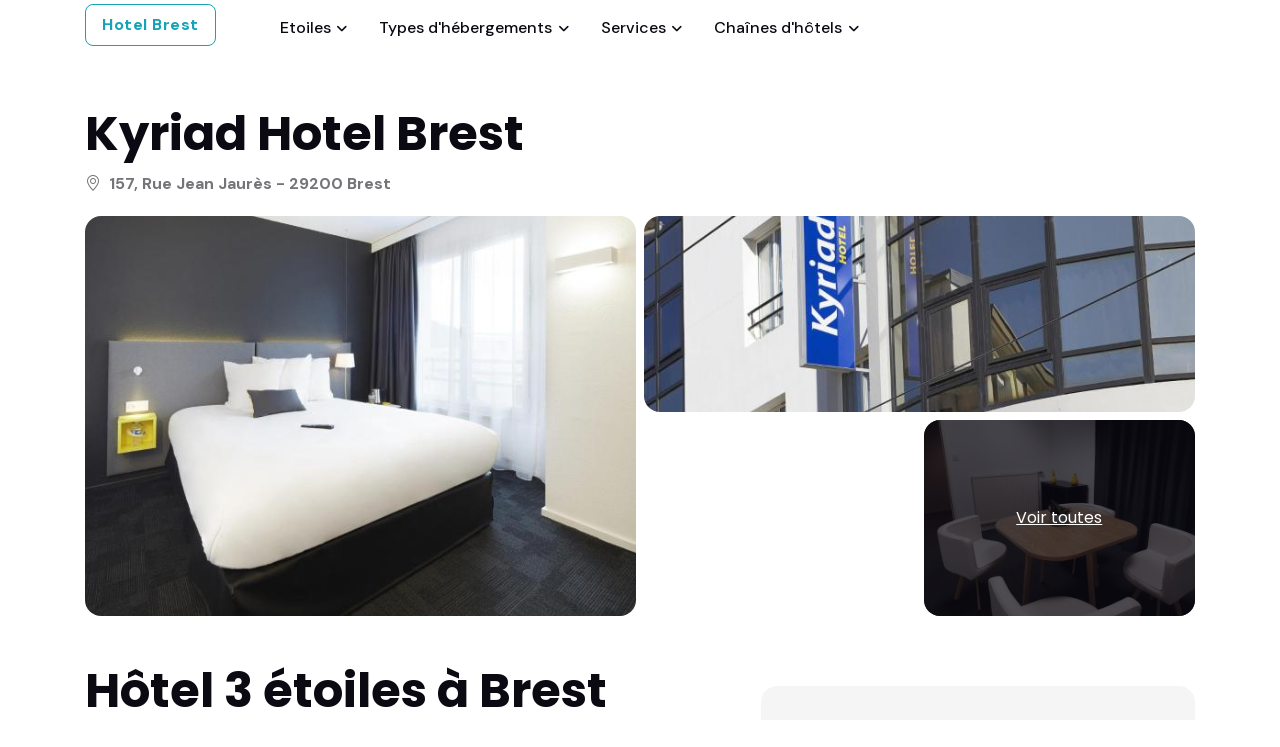

--- FILE ---
content_type: text/html; charset=utf8
request_url: https://www.hubhotels.com/brest/hotel-51198.html
body_size: 12498
content:
<!DOCTYPE html>
<html lang="fr">
<head>
	<title>Kyriad Hotel Brest | H&ocirc;tel à Brest</title>
<meta name="description" content="Kyriad Hotel Brest : description, photos et acc&egrave;s &agrave; la r&eacute;servation en ligne au meilleur tarif. H&ocirc;tel 3 &eacute;toiles à Brest, .">
<link rel="canonical" href="https://www.hubhotels.com/brest/hotel-51198.html" />


	<!-- Favicon -->
	<link rel="shortcut icon" href="/assets-hubhotels/images/favicon.ico">

	<!-- Google Font -->
	<link rel="preconnect" href="https://fonts.googleapis.com">
	<link rel="preconnect" href="https://fonts.gstatic.com" crossorigin>
	<link rel="stylesheet" href="https://fonts.googleapis.com/css2?family=DM+Sans:wght@400;500;700&family=Poppins:wght@400;500;700&display=swap">

	<!-- Plugins CSS -->
	<link rel="stylesheet" type="text/css" href="/assets-hubhotels/vendor/font-awesome/css/all.min.css">
	<link rel="stylesheet" type="text/css" href="/assets-hubhotels/vendor/bootstrap-icons/bootstrap-icons.css">
	<link rel="stylesheet" type="text/css" href="/assets-hubhotels/vendor/tiny-slider/tiny-slider.css">
	<link rel="stylesheet" type="text/css" href="/assets-hubhotels/vendor/glightbox/css/glightbox.css">
	<link rel="stylesheet" type="text/css" href="/assets-hubhotels/vendor/flatpickr/css/flatpickr.min.css">
	<link rel="stylesheet" type="text/css" href="/assets-hubhotels/vendor/choices/css/choices.min.css">
	
	
	<!-- Theme CSS -->
	<link rel="stylesheet" type="text/css" href="/assets-hubhotels/css/style.css">	<meta name="viewport" content="width=device-width, initial-scale=1, shrink-to-fit=no">
	<meta name="author" content="PhilLaTerreur">

</head>

<body>

<!-- Header START -->
<header class="navbar-light header-sticky">
	<!-- Logo Nav START -->
	<nav class="navbar navbar-expand-xl">
		<div class="container">
			<!-- Logo START -->
			<a class="btn btn-outline-info" href="/brest/" role="button">Hotel Brest</a>
			<!-- Logo END -->

			<!-- Responsive navbar toggler -->
			<button class="navbar-toggler ms-auto ms-sm-0 p-0 p-sm-2" type="button" data-bs-toggle="collapse" data-bs-target="#navbarCollapse" aria-controls="navbarCollapse" aria-expanded="false" aria-label="Toggle navigation">
				<span class="navbar-toggler-animation">
					<span></span>
					<span></span>
					<span></span>
				</span>
		<span class="d-none d-sm-inline-block small">Menu</span>
			</button>

			<!-- Main navbar START -->
			<div class="navbar-collapse collapse mx-5" id="navbarCollapse">
				<ul class="navbar-nav navbar-nav-scroll me-auto">

					<!-- Nav item Listing -->
					
					<!-- Nav item Pages -->
					<li class="nav-item dropdown"><a class="nav-link dropdown-toggle" href="#" id="etoileMenu" data-bs-toggle="dropdown" aria-haspopup="true" aria-expanded="false">Etoiles</a><ul class="dropdown-menu" aria-labelledby="etoileMenu"><li class="dropdown-submenu dropend"><a class="dropdown-item" href="/brest/hotel-1-etoile.html">H&ocirc;tels 1 &eacute;toile</a></li><li class="dropdown-submenu dropend"><a class="dropdown-item" href="/brest/hotel-2-etoiles.html">H&ocirc;tels 2 &eacute;toiles</a></li><li class="dropdown-submenu dropend"><a class="dropdown-item" href="/brest/hotel-3-etoiles.html">H&ocirc;tels 3 &eacute;toiles</a></li><li class="dropdown-submenu dropend"><a class="dropdown-item" href="/brest/hotel-4-etoiles.html">H&ocirc;tels 4 &eacute;toiles</a></li></ul></li>
					<!-- Nav item Pages -->
					<li class="nav-item dropdown"><a class="nav-link dropdown-toggle" href="#" id="typeMenu" data-bs-toggle="dropdown" aria-haspopup="true" aria-expanded="false">Types d'h&eacute;bergements</a><ul class="dropdown-menu" aria-labelledby="typeMenu"><li class="dropdown-submenu dropend"><a class="dropdown-item" href="/brest/type-219.html">Appart'hôtel</a></li><li class="dropdown-submenu dropend"><a class="dropdown-item" href="/brest/type-203.html">Auberge de jeunesse</a></li><li class="dropdown-submenu dropend"><a class="dropdown-item" href="/brest/type-208.html">Chambre d'hôtes</a></li><li class="dropdown-submenu dropend"><a class="dropdown-item" href="/brest/type-204.html">Hôtel</a></li></ul></li>
					<!-- Nav item Pages -->
					<li class="nav-item dropdown"><a class="nav-link dropdown-toggle" href="#" id="serviceMenu" data-bs-toggle="dropdown" aria-haspopup="true" aria-expanded="false">Services</a><ul class="dropdown-menu" aria-labelledby="typeMenu"><li class="dropdown-submenu dropend"><a class="dropdown-item" href="/brest/service-146.html">Front de mer</a></li><li class="dropdown-submenu dropend"><a class="dropdown-item" href="/brest/service-301.html">Piscine</a></li><li class="dropdown-submenu dropend"><a class="dropdown-item" href="/brest/service-54.html">Spa et bien-être</a></li><li class="dropdown-submenu dropend"><a class="dropdown-item" href="/brest/service-3.html">Restaurant</a></li><li class="dropdown-submenu dropend"><a class="dropdown-item" href="/brest/service-28.html">Chambres familiales</a></li><li class="dropdown-submenu dropend"><a class="dropdown-item" href="/brest/service-149.html">Réservé aux adultes</a></li><li class="dropdown-submenu dropend"><a class="dropdown-item" href="/brest/service-4.html">Animaux admis</a></li><li class="dropdown-submenu dropend"><a class="dropdown-item" href="/brest/service-2.html">Parking</a></li><li class="dropdown-submenu dropend"><a class="dropdown-item" href="/brest/service-182.html">Bornes de recharge</a></li></ul></li>
					<!-- Nav item Pages -->
					<li class="nav-item dropdown"><a class="nav-link dropdown-toggle" href="#" id="chaineMenu" data-bs-toggle="dropdown" aria-haspopup="true" aria-expanded="false">Cha&icirc;nes d'h&ocirc;tels</a><ul class="dropdown-menu" aria-labelledby="chaineMenu"><li class="dropdown-submenu dropend"><a class="dropdown-item" href="/brest/chaine-1156.html">Appart'City</a></li><li class="dropdown-submenu dropend"><a class="dropdown-item" href="/brest/chaine-1175.html">B&B Hotels</a></li><li class="dropdown-submenu dropend"><a class="dropdown-item" href="/brest/chaine-1018.html">Campanile</a></li><li class="dropdown-submenu dropend"><a class="dropdown-item" href="/brest/chaines-501.html">ibis</a></li><li class="dropdown-submenu dropend"><a class="dropdown-item" href="/brest/chaines-500.html">Kyriad</a></li><li class="dropdown-submenu dropend"><a class="dropdown-item" href="/brest/chaine-1679.html">Logis Hôtels</a></li><li class="dropdown-submenu dropend"><a class="dropdown-item" href="/brest/chaine-1051.html">Mercure</a></li><li class="dropdown-submenu dropend"><a class="dropdown-item" href="/brest/chaine-1020.html">Premiere Classe</a></li></ul></li>					
					<!-- Nav item Pages -->
					
				</ul>
			</div>
			<!-- Main navbar END -->

		</div>
	</nav>
	<!-- Logo Nav END -->
</header><!-- Header END -->

<!-- **************** MAIN CONTENT START **************** -->
<main>
	
<!-- =======================
Main Title START -->
<section class="py-0 pt-sm-5">
	<div class="container position-relative">
		<!-- Title and button START -->
		<div class="row mb-3">
			<div class="col-12">
				<!-- Meta -->
				<div class="d-lg-flex justify-content-lg-between mb-1">
					<!-- Title -->
					<div class="mb-2 mb-lg-0">
						<h1 class="fs-2">Kyriad Hotel Brest</h1>
						<!-- Location -->
						<p class="fw-bold mb-0"><i class="bi bi-geo-alt me-2"></i>157, Rue Jean Jaurès - 29200 Brest							<!--a href="#" class="ms-2 text-decoration-underline" data-bs-toggle="modal" data-bs-target="#mapmodal">
								<i class="bi bi-eye-fill me-1"></i>Voir sur la carte
							</a-->
						</p>
					</div>
				</div>
			</div>
		</div>
		<!-- Title and button END -->
	</div>
</section>
<!-- =======================
Main Title END -->

<!-- =======================
Image gallery START -->
<section class="card-grid pt-0">
	<div class="container">
		<div class="row g-2">
			<!-- Image -->
			<div class="col-md-6">
				<a data-glightbox data-gallery="gallery" href="https://q-xx.bstatic.com/xdata/images/hotel/max900/47790659.jpg?k=5f3bcd6cfa32eb8000943a8ca766defebf3f360026678f2db731caa9090e874f&o=">
					<div class="card card-grid-lg card-element-hover card-overlay-hover overflow-hidden" style="background-image:url(https://q-xx.bstatic.com/xdata/images/hotel/max600/47790659.jpg?k=5f3bcd6cfa32eb8000943a8ca766defebf3f360026678f2db731caa9090e874f&o=); background-position: center left; background-size: cover;">
						<!-- Card hover element -->
						<div class="hover-element position-absolute w-100 h-100">
							<i class="bi bi-fullscreen fs-6 text-white position-absolute top-50 start-50 translate-middle bg-dark rounded-1 p-2 lh-1"></i>
						</div>
					</div>
				</a>
			</div>

			<div class="col-md-6">
				<!-- Card item START -->
				<div class="row g-2"> 
					<!-- Image -->
					<div class="col-12">
						<a data-glightbox data-gallery="gallery" href="https://q-xx.bstatic.com/xdata/images/hotel/max900/47791019.jpg?k=652303376d61e3b782f2e05b0d9aae6da45bdcf752ffb61e8f537058743fc30a&o=">
							<div class="card card-grid-sm card-element-hover card-overlay-hover overflow-hidden" style="background-image:url(https://q-xx.bstatic.com/xdata/images/hotel/max600/47791019.jpg?k=652303376d61e3b782f2e05b0d9aae6da45bdcf752ffb61e8f537058743fc30a&o=); background-position: center left; background-size: cover;">
								<!-- Card hover element -->
								<div class="hover-element position-absolute w-100 h-100">
									<i class="bi bi-fullscreen fs-6 text-white position-absolute top-50 start-50 translate-middle bg-dark rounded-1 p-2 lh-1"></i>
								</div>
							</div>
						</a>	
					</div>

					<!-- Image -->
					<div class="col-md-6">
						<a data-glightbox data-gallery="gallery" href="https://q-xx.bstatic.com/xdata/images/hotel/max900/342885438.jpg?k=e5c67aea2d457ecfbc3617799dfa99ad3b99283d234a6731834ef1b138b319c1&o=">
							<div class="card card-grid-sm card-element-hover card-overlay-hover overflow-hidden" style="background-image:url(https://q-xx.bstatic.com/xdata/images/hotel/max600/342885438.jpg?k=e5c67aea2d457ecfbc3617799dfa99ad3b99283d234a6731834ef1b138b319c1&o=); background-position: center left; background-size: cover;">
								<!-- Card hover element -->
								<div class="hover-element position-absolute w-100 h-100">
									<i class="bi bi-fullscreen fs-6 text-white position-absolute top-50 start-50 translate-middle bg-dark rounded-1 p-2 lh-1"></i>
								</div>
							</div>
						</a>	
					</div>

					<!-- Images -->
					<div class="col-md-6">
						<div class="card card-grid-sm overflow-hidden" style="background-image:url(https://q-xx.bstatic.com/xdata/images/hotel/max300/137620520.jpg?k=b9b4c0885e57f99d10faada81e3e82cc7891819296e60942d92a4e4ebcbdaa40&o=); background-position: center left; background-size: cover;">
							<!-- Background overlay -->
							<div class="bg-overlay bg-dark opacity-7"></div>
							
							<a data-glightbox="" data-gallery="gallery" href="https://q-xx.bstatic.com/xdata/images/hotel/max900/47791019.jpg?k=652303376d61e3b782f2e05b0d9aae6da45bdcf752ffb61e8f537058743fc30a&o=" class="stretched-link z-index-9"></a><a data-glightbox="" data-gallery="gallery" href="https://q-xx.bstatic.com/xdata/images/hotel/max900/137620520.jpg?k=b9b4c0885e57f99d10faada81e3e82cc7891819296e60942d92a4e4ebcbdaa40&o="></a><a data-glightbox="" data-gallery="gallery" href="https://q-xx.bstatic.com/xdata/images/hotel/max900/54873656.jpg?k=54daa20f602dc7b219163b62422f46b7f40c6f1f4532babf7da6217f8472bd43&o="></a><a data-glightbox="" data-gallery="gallery" href="https://q-xx.bstatic.com/xdata/images/hotel/max900/257569139.jpg?k=2a28c05333401041c53e530a2fc318ce9ed508cefa9cbd5481500624e857c9be&o="></a><a data-glightbox="" data-gallery="gallery" href="https://q-xx.bstatic.com/xdata/images/hotel/max900/84247983.jpg?k=fa08dcde9ea25d32b12ad9abac620d492ae12fb27fb565d408997faa7c87dee7&o="></a><a data-glightbox="" data-gallery="gallery" href="https://q-xx.bstatic.com/xdata/images/hotel/max900/87615941.jpg?k=0638e809134142c34d77a185272f755d346d97626fba16868da3ae41a1223276&o="></a><a data-glightbox="" data-gallery="gallery" href="https://q-xx.bstatic.com/xdata/images/hotel/max900/342887033.jpg?k=9679751756d778b2cde4468c57a53c039692d1116ccbc380488a4166e36dda6f&o="></a><a data-glightbox="" data-gallery="gallery" href="https://q-xx.bstatic.com/xdata/images/hotel/max900/63944203.jpg?k=0120f9129489181271003859bad693e052c800287aa88fd68b9e58ae5fdd6a06&o="></a><a data-glightbox="" data-gallery="gallery" href="https://q-xx.bstatic.com/xdata/images/hotel/max900/145845780.jpg?k=6901bc69e0be7b9df4a192f7c201b1e8ae308438edd30a213ded6c2695bf504e&o="></a><a data-glightbox="" data-gallery="gallery" href="https://q-xx.bstatic.com/xdata/images/hotel/max900/47790675.jpg?k=8feb51e222cf3ff376ed380302b0b55443ebd53b8403ca14635db83d3f071903&o="></a><a data-glightbox="" data-gallery="gallery" href="https://q-xx.bstatic.com/xdata/images/hotel/max900/47790702.jpg?k=a43b7ecc51ae74217d841587d901014a4fbbd3978c243774e46226d31f2f2662&o="></a><a data-glightbox="" data-gallery="gallery" href="https://q-xx.bstatic.com/xdata/images/hotel/max900/47790543.jpg?k=29228e29ccdfebdbac063adedf084d0eded0c29d1a28207d0de9e2ff6e07a103&o="></a><a data-glightbox="" data-gallery="gallery" href="https://q-xx.bstatic.com/xdata/images/hotel/max900/259035009.jpg?k=66ddcffb730946148f4c47a50c83c2ead63531c00e7ed5df5ae6e98274989468&o="></a><a data-glightbox="" data-gallery="gallery" href="https://q-xx.bstatic.com/xdata/images/hotel/max900/47790751.jpg?k=e286e517bd01c0eccd5650a55420c7478ccffffb586ae0ec95358c007e163883&o="></a><a data-glightbox="" data-gallery="gallery" href="https://q-xx.bstatic.com/xdata/images/hotel/max900/54873814.jpg?k=65d00187100722b52797cc9de8cdb20e10fe5b4f6f6c22a7a225e0ebc2faa9d2&o="></a><a data-glightbox="" data-gallery="gallery" href="https://q-xx.bstatic.com/xdata/images/hotel/max900/54873432.jpg?k=3fb70120109fca61cb3cdd9818b84d0329509aac75eb82f9bce930dcf651fdd5&o="></a><a data-glightbox="" data-gallery="gallery" href="https://q-xx.bstatic.com/xdata/images/hotel/max900/47790520.jpg?k=05a7dd2e4b58afd0bee0cf534e88feaa27ade3ad9582573971307249276bebf3&o="></a><a data-glightbox="" data-gallery="gallery" href="https://q-xx.bstatic.com/xdata/images/hotel/max900/47790886.jpg?k=536ec4827d3051d579c3a1064ce4245bcf00927e2d7cbd2236a3e11a42721d91&o="></a>
							<!-- Overlay text -->
							<div class="card-img-overlay d-flex h-100 w-100">
								<div class="h6 card-title m-auto fw-light text-decoration-underline"><a href="#" class="text-white">Voir toutes</a></div>
							</div>
						</div>
					</div>
				</div>
				<!-- Card item END -->
			</div>
		</div>
	</div>
</section>
<!-- =======================
Image gallery END -->

<!-- =======================
About hotel START -->
<section class="pt-0">
	<div class="container" data-sticky-container>

		<div class="row g-4 g-xl-5">
			<!-- Content START -->
			<div class="col-xl-7 order-1">
				<div class="vstack gap-5">

					<!-- About hotel START -->
					<div class="card bg-transparent">
						<!-- Card header -->
						<div class="card-header border-bottom bg-transparent px-0 pt-0">
							<h2 class="mb-0">H&ocirc;tel 3 &eacute;toiles à Brest</h2>
						</div>

						<!-- Card body START -->
						<div class="card-body pt-4 p-0">
							<h3 class="fw-light mb-4">Informations</h3>

							<!-- Highlights Icons -->
							<!--div class="hstack gap-3 mb-3">
								<div class="icon-lg bg-light h5 rounded-2" data-bs-toggle="tooltip" data-bs-placement="top" title="Free wifi">
									<i class="fa-solid fa-wifi"></i>
								</div>
								<div class="icon-lg bg-light h5 rounded-2" data-bs-toggle="tooltip" data-bs-placement="top" title="Swimming Pool">
									<i class="fa-solid fa-swimming-pool"></i>
								</div>
								<div class="icon-lg bg-light h5 rounded-2" data-bs-toggle="tooltip" data-bs-placement="top" title="Central AC">
									<i class="fa-solid fa-snowflake"></i>
								</div>
								<div class="icon-lg bg-light h5 rounded-2" data-bs-toggle="tooltip" data-bs-placement="top" title="Free Service">
									<i class="fa-solid fa-concierge-bell"></i>
								</div>
							</div-->
							
							<p class="mb-3">Situé au coeur de Brest, le Kyriad Hotel Brest dispose d'une réception ouverte 24h/24 et d'un accès gratuit à un sauna et à une salle de sport. Par ailleurs, vous bénéficierez d'une connexion Wi-Fi gratuite et séjournerez à 3 km du port.<br />
<br />
Toutes les chambres présentent une décoration moderne et sont desservies par un ascenseur. Elle disposent d'un téléphone, d'une télévision par satellite et d'un plateau/bouilloire. Leur salle de bains privative est pourvue d'articles de toilette gratuits et d'un sèche-cheveux.<br />
<br />
Un petit-déjeuner buffet est servi tous les matins sur place, et l'hôtel propose un service de nettoyage à sec. Les enfants pourront profiter du petit-déjeuner buffet à un tarif réduit.<br />
<br />
La gare de Brest est installée à 1,6 km de l'hôtel. La station de tramway Octroi vous attend à 50 mètres et vous conduira directement à l'office du tourisme et au parc des expositions de Brest.</p>
							
							<p class="mt-4">Cha&icirc;ne : <a href="/brest/chaines-500.html">Kyriad (Kyriad Hotel)</a></p>
							

							<!-- List -->
							<!--h5 class="fw-light mb-2">Advantages</h5>
							<ul class="list-group list-group-borderless mb-0">
								<li class="list-group-item h6 fw-light d-flex mb-0"><i class="bi bi-patch-check-fill text-success me-2"></i>Every hotel staff to have Proper PPT kit for COVID-19</li>
								<li class="list-group-item h6 fw-light d-flex mb-0"><i class="bi bi-patch-check-fill text-success me-2"></i>Every staff member wears face masks and gloves at all service times.</li>
								<li class="list-group-item h6 fw-light d-flex mb-0"><i class="bi bi-patch-check-fill text-success me-2"></i>Hotel staff ensures to maintain social distancing at all times.</li>
								<li class="list-group-item h6 fw-light d-flex mb-0"><i class="bi bi-patch-check-fill text-success me-2"></i>The hotel has In-Room Dining options available </li>
							</ul-->
						</div>
						<!-- Card body END -->
					</div>
					<!-- About hotel START -->

					<!-- Amenities START -->
					<div class="card bg-transparent">
						<!-- Card header -->
						<div class="card-header border-bottom bg-transparent px-0 pt-0">
							<h3 class="card-title mb-0">Services</h3>
						</div>

						<!-- Card body START -->
						<div class="card-body pt-4 p-0">
							<div class="row g-4">
	
																<div class="col-sm-6">
									<span class="h6"><i class="fa-solid fa-biking me-2"></i>Activit&eacute;s</span>
									<ul class="list-group list-group-borderless mt-2 mb-0">
									<li class="list-group-item pb-0"><i class="fa-solid fa-check-circle text-success me-2"></i>Balades à pied</li>									</ul>
								</div>
																<div class="col-sm-6">
									<span class="h6"><i class="fa-solid fa-square-parking me-2"></i>G&eacute;n&eacute;ral</span>
									<ul class="list-group list-group-borderless mt-2 mb-0">
									<li class="list-group-item pb-0"><i class="fa-solid fa-check-circle text-success me-2"></i>Parking</li><li class="list-group-item pb-0"><i class="fa-solid fa-check-circle text-success me-2"></i>Animaux domestiques admis</li><li class="list-group-item pb-0"><i class="fa-solid fa-check-circle text-success me-2"></i>Parking gratuit</li><li class="list-group-item pb-0"><i class="fa-solid fa-check-circle text-success me-2"></i>Wi-Fi disponible partout</li>									</ul>
								</div>
																<div class="col-sm-6">
									<span class="h6"><i class="fa-solid fa-concierge-bell me-2"></i>Services</span>
									<ul class="list-group list-group-borderless mt-2 mb-0">
									<li class="list-group-item pb-0"><i class="fa-solid fa-check-circle text-success me-2"></i>Internet</li><li class="list-group-item pb-0"><i class="fa-solid fa-check-circle text-success me-2"></i>Wi-Fi</li><li class="list-group-item pb-0"><i class="fa-solid fa-check-circle text-success me-2"></i>Connexion Wi-Fi gratuite</li>									</ul>
								</div>
																<div class="col-sm-6">
									<span class="h6"><i class="fa-solid fa-utensils me-2"></i>Restauration</span>
									<ul class="list-group list-group-borderless mt-2 mb-0">
									<li class="list-group-item pb-0"><i class="fa-solid fa-check-circle text-success me-2"></i>Service d'étage</li><li class="list-group-item pb-0"><i class="fa-solid fa-check-circle text-success me-2"></i>Bar</li><li class="list-group-item pb-0"><i class="fa-solid fa-check-circle text-success me-2"></i>Snack-bar</li><li class="list-group-item pb-0"><i class="fa-solid fa-check-circle text-success me-2"></i>Café sur place</li>									</ul>
								</div>
																<div class="col-sm-6">
									<span class="h6"><i class="fa-solid fa-swimming-pool me-2"></i>Espaces piscine et bien-&ecirc;tre</span>
									<ul class="list-group list-group-borderless mt-2 mb-0">
									<li class="list-group-item pb-0"><i class="fa-solid fa-check-circle text-success me-2"></i>Sauna</li><li class="list-group-item pb-0"><i class="fa-solid fa-check-circle text-success me-2"></i>Centre de remise en forme</li><li class="list-group-item pb-0"><i class="fa-solid fa-check-circle text-success me-2"></i>Spa et centre de bien-être</li><li class="list-group-item pb-0"><i class="fa-solid fa-check-circle text-success me-2"></i>Fitness</li><li class="list-group-item pb-0"><i class="fa-solid fa-check-circle text-success me-2"></i>Vestiaires salle de sport/spa</li>									</ul>
								</div>
																<div class="col-sm-6">
									<span class="h6"><i class="fa-solid fa-door-open me-2"></i>Parties communes</span>
									<ul class="list-group list-group-borderless mt-2 mb-0">
									<li class="list-group-item pb-0"><i class="fa-solid fa-check-circle text-success me-2"></i>Salon commun/salle de télévision</li>									</ul>
								</div>
																<div class="col-sm-6">
									<span class="h6"><i class="fa-solid fa-infinity me-2"></i>Divers</span>
									<ul class="list-group list-group-borderless mt-2 mb-0">
									<li class="list-group-item pb-0"><i class="fa-solid fa-check-circle text-success me-2"></i>Chambres non-fumeurs</li><li class="list-group-item pb-0"><i class="fa-solid fa-check-circle text-success me-2"></i>Équipements pour les personnes handicapées</li><li class="list-group-item pb-0"><i class="fa-solid fa-check-circle text-success me-2"></i>Chambres familiales</li><li class="list-group-item pb-0"><i class="fa-solid fa-check-circle text-success me-2"></i>Ascenseur</li><li class="list-group-item pb-0"><i class="fa-solid fa-check-circle text-success me-2"></i>Chambres insonorisées</li><li class="list-group-item pb-0"><i class="fa-solid fa-check-circle text-success me-2"></i>Chauffage</li><li class="list-group-item pb-0"><i class="fa-solid fa-check-circle text-success me-2"></i>Établissement entièrement non-fumeurs</li><li class="list-group-item pb-0"><i class="fa-solid fa-check-circle text-success me-2"></i>Accessible en fauteuil roulant</li><li class="list-group-item pb-0"><i class="fa-solid fa-check-circle text-success me-2"></i>Lavabo bas adapté aux personnes à mobilité réduite</li><li class="list-group-item pb-0"><i class="fa-solid fa-check-circle text-success me-2"></i>Gamelles pour animaux de compagnie</li>									</ul>
								</div>
									
							</div>
						</div>
						<!-- Card body END -->
					</div>
					<!-- Amenities END -->

					<!-- Room START -->
					<div class="card bg-transparent" id="room-options">
						<!-- Card header -->
						<div class="card-header border-bottom bg-transparent px-0 pt-0">
							<div class="d-sm-flex justify-content-sm-between align-items-center">
								<h3 class="mb-2 mb-sm-0">51 chambres</h3>
							</div>
						</div>

						<div class="card-body pt-4 p-0"><div class="vstack gap-4"><div class="card shadow p-3"><div class="row g-4"><div class="col-md-5 position-relative"><div class="tiny-slider arrow-round arrow-xs arrow-dark overflow-hidden rounded-2"><div class="tiny-slider-inner" data-autoplay="false" data-arrow="true" data-dots="false" data-items="1"><div><img src="https://q-xx.bstatic.com/xdata/images/hotel/600x450/257569139.jpg?k=2a28c05333401041c53e530a2fc318ce9ed508cefa9cbd5481500624e857c9be&o=" alt="Kyriad Hotel Brest : photo 1 de la chambre chambre simple solo"></div><div><img src="https://q-xx.bstatic.com/xdata/images/hotel/600x450/47790865.jpg?k=056273e2e69b3130c8ed7e1e84e924f73bcceaedc5ae869f3186773c4d45ebba&o=" alt="Kyriad Hotel Brest : photo 2 de la chambre chambre simple solo"></div><div><img src="https://q-xx.bstatic.com/xdata/images/hotel/600x450/48066806.jpg?k=4cc91b5e130771f2f3bfcef6ce847d6ce1e37d4d97b679928933ffab4fe0ede5&o=" alt="Kyriad Hotel Brest : photo 3 de la chambre chambre simple solo"></div><div><img src="https://q-xx.bstatic.com/xdata/images/hotel/600x450/47790659.jpg?k=5f3bcd6cfa32eb8000943a8ca766defebf3f360026678f2db731caa9090e874f&o=" alt="Kyriad Hotel Brest : photo 4 de la chambre chambre simple solo"></div><div><img src="https://q-xx.bstatic.com/xdata/images/hotel/600x450/47790654.jpg?k=05e035f1988e9a61a3bb7f8553c7ffbe24ea5001766debfbbb6408ea75c646ce&o=" alt="Kyriad Hotel Brest : photo 5 de la chambre chambre simple solo"></div><div><img src="https://q-xx.bstatic.com/xdata/images/hotel/600x450/47790986.jpg?k=cfb2c9fcb4edd3510d913714dcd636cbe9e7767276750db375a70f1e096b4b81&o=" alt="Kyriad Hotel Brest : photo 6 de la chambre chambre simple solo"></div><div><img src="https://q-xx.bstatic.com/xdata/images/hotel/600x450/47790719.jpg?k=c632ff6165ea5081b984c30177449f9b0daa413ed057ad7f32f854c199a19c2d&o=" alt="Kyriad Hotel Brest : photo 7 de la chambre chambre simple solo"></div></div></div><a href="#" class="btn btn-link text-decoration-underline p-0 mb-0 mt-1" data-bs-toggle="modal" data-bs-target="#roomDetail0"><i class="bi bi-eye-fill me-1"></i>Plus de d&eacute;tails</a></div><div class="col-md-7"><div class="card-body d-flex flex-column h-100 p-0"><div class="h5 card-title">Chambre Simple Solo</div><small>En plus d'une connexion Wi-Fi gratuite et d'une télévision par satellite, cette chambre dispose d'un plateau/bouilloire.</small>													
													<div class="d-sm-flex justify-content-sm-between align-items-center mt-auto">
														<!-- Button -->
														<div class="d-flex align-items-center">
															<span class="mt-3 mb-0 me-1">Simple 1 personnes</span>
														</div>
														<div class="mt-3 mt-sm-0"><span class="btn btn-outline-info mb-0">Entre<br />53 et 129 EUR</span></div>             
													</div>
													</div></div></div></div></div></div><div class="card-body pt-4 p-0"><div class="vstack gap-4"><div class="card shadow p-3"><div class="row g-4"><div class="col-md-5 position-relative"><div class="tiny-slider arrow-round arrow-xs arrow-dark overflow-hidden rounded-2"><div class="tiny-slider-inner" data-autoplay="false" data-arrow="true" data-dots="false" data-items="1"><div><img src="https://q-xx.bstatic.com/xdata/images/hotel/600x450/257569139.jpg?k=2a28c05333401041c53e530a2fc318ce9ed508cefa9cbd5481500624e857c9be&o=" alt="Kyriad Hotel Brest : photo 1 de la chambre chambre double club"></div><div><img src="https://q-xx.bstatic.com/xdata/images/hotel/600x450/47790659.jpg?k=5f3bcd6cfa32eb8000943a8ca766defebf3f360026678f2db731caa9090e874f&o=" alt="Kyriad Hotel Brest : photo 2 de la chambre chambre double club"></div><div><img src="https://q-xx.bstatic.com/xdata/images/hotel/600x450/47790751.jpg?k=e286e517bd01c0eccd5650a55420c7478ccffffb586ae0ec95358c007e163883&o=" alt="Kyriad Hotel Brest : photo 3 de la chambre chambre double club"></div><div><img src="https://q-xx.bstatic.com/xdata/images/hotel/600x450/47860620.jpg?k=17b9ca135990f3d772a95b85248a00a7111419bc117397025fd55203cd2da822&o=" alt="Kyriad Hotel Brest : photo 4 de la chambre chambre double club"></div><div><img src="https://q-xx.bstatic.com/xdata/images/hotel/600x450/47860714.jpg?k=be4a346e2364414c539fee76b505e339753eadeeec0df96a49d53d44706a0e22&o=" alt="Kyriad Hotel Brest : photo 5 de la chambre chambre double club"></div></div></div><a href="#" class="btn btn-link text-decoration-underline p-0 mb-0 mt-1" data-bs-toggle="modal" data-bs-target="#roomDetail1"><i class="bi bi-eye-fill me-1"></i>Plus de d&eacute;tails</a></div><div class="col-md-7"><div class="card-body d-flex flex-column h-100 p-0"><div class="h5 card-title">Chambre Double Club</div><small>Dotée d'une connexion Wi-Fi gratuite et d'une télévision par satellite, cette chambre possède aussi un plateau/bouilloire.

Trois chambres ...</small>													
													<div class="d-sm-flex justify-content-sm-between align-items-center mt-auto">
														<!-- Button -->
														<div class="d-flex align-items-center">
															<span class="mt-3 mb-0 me-1">Double 3 personnes</span>
														</div>
														<div class="mt-3 mt-sm-0"><span class="btn btn-outline-info mb-0">Entre<br />59 et 123 EUR</span></div>             
													</div>
													</div></div></div></div></div></div><div class="card-body pt-4 p-0"><div class="vstack gap-4"><div class="card shadow p-3"><div class="row g-4"><div class="col-md-5 position-relative"><div class="tiny-slider arrow-round arrow-xs arrow-dark overflow-hidden rounded-2"><div class="tiny-slider-inner" data-autoplay="false" data-arrow="true" data-dots="false" data-items="1"><div><img src="https://q-xx.bstatic.com/xdata/images/hotel/600x450/257569139.jpg?k=2a28c05333401041c53e530a2fc318ce9ed508cefa9cbd5481500624e857c9be&o=" alt="Kyriad Hotel Brest : photo 1 de la chambre chambre triple avec 1 lit double et 1 lit simple"></div><div><img src="https://q-xx.bstatic.com/xdata/images/hotel/600x450/47790675.jpg?k=8feb51e222cf3ff376ed380302b0b55443ebd53b8403ca14635db83d3f071903&o=" alt="Kyriad Hotel Brest : photo 2 de la chambre chambre triple avec 1 lit double et 1 lit simple"></div><div><img src="https://q-xx.bstatic.com/xdata/images/hotel/600x450/47790654.jpg?k=05e035f1988e9a61a3bb7f8553c7ffbe24ea5001766debfbbb6408ea75c646ce&o=" alt="Kyriad Hotel Brest : photo 3 de la chambre chambre triple avec 1 lit double et 1 lit simple"></div><div><img src="https://q-xx.bstatic.com/xdata/images/hotel/600x450/47790702.jpg?k=a43b7ecc51ae74217d841587d901014a4fbbd3978c243774e46226d31f2f2662&o=" alt="Kyriad Hotel Brest : photo 4 de la chambre chambre triple avec 1 lit double et 1 lit simple"></div><div><img src="https://q-xx.bstatic.com/xdata/images/hotel/600x450/47790986.jpg?k=cfb2c9fcb4edd3510d913714dcd636cbe9e7767276750db375a70f1e096b4b81&o=" alt="Kyriad Hotel Brest : photo 5 de la chambre chambre triple avec 1 lit double et 1 lit simple"></div><div><img src="https://q-xx.bstatic.com/xdata/images/hotel/600x450/87615941.jpg?k=0638e809134142c34d77a185272f755d346d97626fba16868da3ae41a1223276&o=" alt="Kyriad Hotel Brest : photo 6 de la chambre chambre triple avec 1 lit double et 1 lit simple"></div></div></div><a href="#" class="btn btn-link text-decoration-underline p-0 mb-0 mt-1" data-bs-toggle="modal" data-bs-target="#roomDetail2"><i class="bi bi-eye-fill me-1"></i>Plus de d&eacute;tails</a></div><div class="col-md-7"><div class="card-body d-flex flex-column h-100 p-0"><div class="h5 card-title">Chambre Triple avec 1 Lit Double et 1 Lit Simple</div><small>En plus d'une connexion Wi-Fi gratuite et d'une télévision par satellite, cette chambre dispose d'un plateau/bouilloire.</small>													
													<div class="d-sm-flex justify-content-sm-between align-items-center mt-auto">
														<!-- Button -->
														<div class="d-flex align-items-center">
															<span class="mt-3 mb-0 me-1">Triple 4 personnes</span>
														</div>
														             
													</div>
													</div></div></div></div></div></div><div class="card-body pt-4 p-0"><div class="vstack gap-4"><div class="card shadow p-3"><div class="row g-4"><div class="col-md-5 position-relative"><div class="tiny-slider arrow-round arrow-xs arrow-dark overflow-hidden rounded-2"><div class="tiny-slider-inner" data-autoplay="false" data-arrow="true" data-dots="false" data-items="1"><div><img src="https://q-xx.bstatic.com/xdata/images/hotel/600x450/257569139.jpg?k=2a28c05333401041c53e530a2fc318ce9ed508cefa9cbd5481500624e857c9be&o=" alt="Kyriad Hotel Brest : photo 1 de la chambre suite junior"></div><div><img src="https://q-xx.bstatic.com/xdata/images/hotel/600x450/47790702.jpg?k=a43b7ecc51ae74217d841587d901014a4fbbd3978c243774e46226d31f2f2662&o=" alt="Kyriad Hotel Brest : photo 2 de la chambre suite junior"></div><div><img src="https://q-xx.bstatic.com/xdata/images/hotel/600x450/47790675.jpg?k=8feb51e222cf3ff376ed380302b0b55443ebd53b8403ca14635db83d3f071903&o=" alt="Kyriad Hotel Brest : photo 3 de la chambre suite junior"></div><div><img src="https://q-xx.bstatic.com/xdata/images/hotel/600x450/47790654.jpg?k=05e035f1988e9a61a3bb7f8553c7ffbe24ea5001766debfbbb6408ea75c646ce&o=" alt="Kyriad Hotel Brest : photo 4 de la chambre suite junior"></div><div><img src="https://q-xx.bstatic.com/xdata/images/hotel/600x450/48066831.jpg?k=aa53578973b88080f0cc5b9537db1b2eaaa168746ddf68dc710545c68ec19fa7&o=" alt="Kyriad Hotel Brest : photo 5 de la chambre suite junior"></div></div></div><a href="#" class="btn btn-link text-decoration-underline p-0 mb-0 mt-1" data-bs-toggle="modal" data-bs-target="#roomDetail3"><i class="bi bi-eye-fill me-1"></i>Plus de d&eacute;tails</a></div><div class="col-md-7"><div class="card-body d-flex flex-column h-100 p-0"><div class="h5 card-title">Suite Junior</div><small>En plus d'une connexion Wi-Fi gratuite et d'une télévision par satellite, cette chambre dispose d'un plateau/bouilloire.

Veuillez préciser le ...</small>													
													<div class="d-sm-flex justify-content-sm-between align-items-center mt-auto">
														<!-- Button -->
														<div class="d-flex align-items-center">
															<span class="mt-3 mb-0 me-1">Quadruple 4 personnes</span>
														</div>
														             
													</div>
													</div></div></div></div></div></div><div class="card-body pt-4 p-0"><div class="vstack gap-4"><div class="card shadow p-3"><div class="row g-4"><div class="col-md-5 position-relative"><div class="tiny-slider arrow-round arrow-xs arrow-dark overflow-hidden rounded-2"><div class="tiny-slider-inner" data-autoplay="false" data-arrow="true" data-dots="false" data-items="1"><div><img src="https://q-xx.bstatic.com/xdata/images/hotel/600x450/257569139.jpg?k=2a28c05333401041c53e530a2fc318ce9ed508cefa9cbd5481500624e857c9be&o=" alt="Kyriad Hotel Brest : photo 1 de la chambre chambre lits jumeaux"></div><div><img src="https://q-xx.bstatic.com/xdata/images/hotel/600x450/47860714.jpg?k=be4a346e2364414c539fee76b505e339753eadeeec0df96a49d53d44706a0e22&o=" alt="Kyriad Hotel Brest : photo 2 de la chambre chambre lits jumeaux"></div><div><img src="https://q-xx.bstatic.com/xdata/images/hotel/600x450/47860620.jpg?k=17b9ca135990f3d772a95b85248a00a7111419bc117397025fd55203cd2da822&o=" alt="Kyriad Hotel Brest : photo 3 de la chambre chambre lits jumeaux"></div><div><img src="https://q-xx.bstatic.com/xdata/images/hotel/600x450/47790751.jpg?k=e286e517bd01c0eccd5650a55420c7478ccffffb586ae0ec95358c007e163883&o=" alt="Kyriad Hotel Brest : photo 4 de la chambre chambre lits jumeaux"></div><div><img src="https://q-xx.bstatic.com/xdata/images/hotel/600x450/47790767.jpg?k=d28a9bd984d5b6bfa8dd09c55dff1b316a6256ad664ecd1f3f1aab0f857c691f&o=" alt="Kyriad Hotel Brest : photo 5 de la chambre chambre lits jumeaux"></div></div></div><a href="#" class="btn btn-link text-decoration-underline p-0 mb-0 mt-1" data-bs-toggle="modal" data-bs-target="#roomDetail4"><i class="bi bi-eye-fill me-1"></i>Plus de d&eacute;tails</a></div><div class="col-md-7"><div class="card-body d-flex flex-column h-100 p-0"><div class="h5 card-title">Chambre Lits Jumeaux</div><small>Cette chambre lits jumeaux possède un sauna. Cette chambre lits jumeaux comprend une salle de bains privative avec un sèche-cheveux et des articles ...</small>													
													<div class="d-sm-flex justify-content-sm-between align-items-center mt-auto">
														<!-- Button -->
														<div class="d-flex align-items-center">
															<span class="mt-3 mb-0 me-1">Lits Jumeaux 3 personnes</span>
														</div>
														<div class="mt-3 mt-sm-0"><span class="btn btn-outline-info mb-0">Entre<br />59 et 121 EUR</span></div>             
													</div>
													</div></div></div></div></div></div><div class="card-body pt-4 p-0"><div class="vstack gap-4"><div class="card shadow p-3"><div class="row g-4"><div class="col-md-5 position-relative"><div class="tiny-slider arrow-round arrow-xs arrow-dark overflow-hidden rounded-2"><div class="tiny-slider-inner" data-autoplay="false" data-arrow="true" data-dots="false" data-items="1"><div><img src="https://q-xx.bstatic.com/xdata/images/hotel/600x450/257569139.jpg?k=2a28c05333401041c53e530a2fc318ce9ed508cefa9cbd5481500624e857c9be&o=" alt="Kyriad Hotel Brest : photo 1 de la chambre suite junior"></div><div><img src="https://q-xx.bstatic.com/xdata/images/hotel/600x450/81750487.jpg?k=52b09941585321f62d12343c76f44b7da9f04702abb1e5b8fd441a37651235a6&o=" alt="Kyriad Hotel Brest : photo 2 de la chambre suite junior"></div><div><img src="https://q-xx.bstatic.com/xdata/images/hotel/600x450/81751850.jpg?k=2e5efbacf1a4726585d3373c0edaad1591e9626e858957d8f99351df01d7cdeb&o=" alt="Kyriad Hotel Brest : photo 3 de la chambre suite junior"></div><div><img src="https://q-xx.bstatic.com/xdata/images/hotel/600x450/47790654.jpg?k=05e035f1988e9a61a3bb7f8553c7ffbe24ea5001766debfbbb6408ea75c646ce&o=" alt="Kyriad Hotel Brest : photo 4 de la chambre suite junior"></div><div><img src="https://q-xx.bstatic.com/xdata/images/hotel/600x450/47790675.jpg?k=8feb51e222cf3ff376ed380302b0b55443ebd53b8403ca14635db83d3f071903&o=" alt="Kyriad Hotel Brest : photo 5 de la chambre suite junior"></div></div></div><a href="#" class="btn btn-link text-decoration-underline p-0 mb-0 mt-1" data-bs-toggle="modal" data-bs-target="#roomDetail5"><i class="bi bi-eye-fill me-1"></i>Plus de d&eacute;tails</a></div><div class="col-md-7"><div class="card-body d-flex flex-column h-100 p-0"><div class="h5 card-title">Suite Junior</div><small>Cette chambre quadruple dispose d'une télévision par satellite. Sa salle de bains privative est équipée d'une baignoire ou d'une douche, ...</small>													
													<div class="d-sm-flex justify-content-sm-between align-items-center mt-auto">
														<!-- Button -->
														<div class="d-flex align-items-center">
															<span class="mt-3 mb-0 me-1">Suite 4 personnes</span>
														</div>
														             
													</div>
													</div></div></div></div></div></div>					</div>
					<!-- Room END -->

					<!-- Hotel Policies START -->
					<div class="card bg-transparent">
						<!-- Card header -->
						<div class="card-header border-bottom bg-transparent px-0 pt-0">
							<h3 class="mb-0">Informations pratiques</h3>
						</div>

						<!-- Card body START -->
						<div class="card-body pt-4 p-0">

							<!-- Important note -->
							
							<!-- List -->
							<div class="bg-info bg-opacity-10 rounded-2 p-3 mb-3"><span class="h6 text-info">Groupes</span><p class="mb-0 text-info">Toute réservation de plus de 5 chambres peut entraîner des conditions particulières et des frais supplémentaires.<br />
</p></div><div class="bg-info bg-opacity-10 rounded-2 p-3 mb-3"><span class="h6 text-info">Internet</span><p class="mb-0 text-info">Une connexion Wi-Fi est disponible dans tout l'établissement gratuitement.<br />
</p></div><div class="bg-info bg-opacity-10 rounded-2 p-3 mb-3"><span class="h6 text-info">Parking</span><p class="mb-0 text-info">Un parking gratuit et public est disponible à proximité<br />
(sans possibilité de réserver).<br />
</p></div><div class="bg-info bg-opacity-10 rounded-2 p-3 mb-3"><span class="h6 text-info">Animaux de compagnie</span><p class="mb-0 text-info">Les animaux de compagnie sont admis (un supplément peut s'appliquer).<br />
</p></div><div class="bg-info bg-opacity-10 rounded-2 p-3 mb-3"><span class="h6 text-info">Enfants et lits d'appoint</span><p class="mb-0 text-info">Les enfants de tous âges sont acceptés.<br />
Les enfants jusqu'à 2 ans (compris) séjournent gratuitement s'ils dorment dans un berceau disponible.<br />
Les enfants jusqu'à 2 ans (compris) séjournent gratuitement s'ils dorment dans un lit existant.<br />
Vous n'avez ajouté aucun lit d'appoint.<br />
Les lits d'appoint ou lits bébés sont uniquement disponibles sur demande et doivent être confirmés par l'établissement.</p></div>						</div>
						<!-- Card body END -->
					</div>
					<!-- Hotel Policies END -->

											
					<div class="card bg-transparent">
						<p class="mb-3">Derni&egrave;re mise &agrave; jour des informations : 2024-09-21</p>
					</div>
				</div>	
			</div>
			<!-- Content END -->

			<!-- Right side content START -->
			<aside class="col-xl-5 order-xl-2">
				<div>

					<!-- Card body START -->
					<div class="card-body pt-4 p-0">
						<!-- Rating START -->
						<div class="card bg-light p-4 mb-4">
							<div class="row g-4 align-items-center">
								<!-- Rating info -->
								<div class="col-12">
									<div class="text-center">
										<!-- Info -->
										<span class="h2 mb-0">8</span>
										<p class="mb-2">Moyenne de 1295 avis</p>
									</div>
								</div>

							</div>
						</div>
						<!-- Rating END -->
					</div>
					<!-- Card body END -->
				</div>
				
				<div>
						
					<!-- Book now START -->
					<div class="card card-body border">
						
						<!-- Title -->
												<div class="d-sm-flex justify-content-sm-between align-items-center mb-3">
							<div>Nuit &agrave; partir de</div>
							<div class="h4 card-title mb-0">53 EUR</div>
						</div>
								

						<!-- Rating -->
						<ul class="list-inline mb-2"><li class="list-inline-item me-1 h6 fw-light mb-0"><i class="bi bi-arrow-right me-2"></i><a href="/brest/hotel-3-etoiles.html">H&ocirc;tel 3 &eacute;toiles</a></li><li class="list-inline-item me-0 small"><i class="fa-solid fa-star text-warning"></i></li><li class="list-inline-item me-0 small"><i class="fa-solid fa-star text-warning"></i></li><li class="list-inline-item me-0 small"><i class="fa-solid fa-star text-warning"></i></li></ul><ul class="list-group list-group-borderless border-0 my-4 mx-2"><li class="list-group-item fw-light d-flex mb-0"><i class="bi bi-patch-check-fill text-success me-2"></i>Bon marché</li><li class="list-group-item fw-light d-flex mb-0"><i class="bi bi-patch-check-fill text-success me-2"></i>Avec parking</li><li class="list-group-item fw-light d-flex mb-0"><i class="bi bi-patch-check-fill text-success me-2"></i>Spa et centre de bien-être</li><li class="list-group-item fw-light d-flex mb-0"><i class="bi bi-patch-check-fill text-success me-2"></i>Animaux acceptés</li><li class="list-group-item fw-light d-flex mb-0"><i class="bi bi-patch-check-fill text-success me-2"></i>3 étoiles</li><li class="list-group-item fw-light d-flex mb-0"><i class="bi bi-patch-check-fill text-success me-2"></i>Spa et bien-être</li><li class="list-group-item fw-light d-flex mb-0"><i class="bi bi-patch-check-fill text-success me-2"></i>Accessible aux personnes à mobilité réduite</li><li class="list-group-item fw-light d-flex mb-0"><i class="bi bi-patch-check-fill text-success me-2"></i>Proche de la plage</li></ul>
						<!-- Button -->
						<div class="d-grid">
							<a href="#room-options" class="btn btn-lg btn-primary-soft mb-0">Voir les chambres</a>
						</div>
					</div>
					<!-- Book now END -->
					<div data-sticky data-margin-top="100" data-sticky-for="1199">
						<div class="card card-body border mt-3">
							<form class="rounded-3" method="post" action="/searchbox-redirection.php" id="booking">
	<input type="hidden" name="hotel_id" id="hotel_id" value="51198">
<input type="hidden" name="hotel_url" id="hotel_url" value="https://www.booking.com/hotel/fr/hotelkyriadbrest.fr.html?aid=308101">
<input type="hidden" name="label" id="label" value="HubHotels_brest_hotel">
<input type="hidden" name="type" id="type" value="hotel">
<input type="hidden" name="city_id" id="city_id" value="-1415036">

	<!-- Price range START -->
	<div class="card card-body rounded-0 p-4">
		<!-- Price range group -->
		<div class="col-12">
			<!-- Icon -->
			<i class="bi bi-calendar fs-3 me-2 mt-2"></i>
			<!-- Date input -->
			<div class="form-control-border form-control-transparent form-fs-md mt-3">
				<input type="datetime-local" id="date" name="date" class="form-control flatpickr" placeholder="S&eacute;lectionnez vos dates">
			</div>
		</div>
	</div>
	<!-- Price range END -->
	<!-- Buttons -->
	<button type="submit" class="icon-lg btn btn-round btn-primary mb-0" form="booking"><i class="bi bi-search fa-fw"></i></button>
</form>						</div>
					</div>
				</div>	
			</aside>
			<!-- Right side content END -->
		</div> <!-- Row END -->
	</div>
</section>
<!-- =======================
About hotel END -->
<!-- =======================
Hotel grid START -->
<section class="pt-0">
	<div class="container">
		<!-- Title -->
		<div class="row mb-4">
			<div class="col-12 text-center">
				<span class="h3 mb-0">Choisir un autre h&eacute;bergement à Brest</span>			</div>
		</div>
		
		<div class="row g-4">
			
			
			<!-- Card item START -->
			<div class="col-md-6 col-xl-4">
				<div class="card shadow p-2 pb-0 h-100">
					
					<div class="overflow-hidden">
						<img src="/photo.php?photo_id=240939264&photo_size=square400&queryString=5adb36ad829b9dd1c68c26b2876758858a255174737079b7f7fe92051f7bb9b0" class="rounded-2" alt="Logis Hotel Center (4, boulevard Léon Blum 29200 Brest)">					</div>

					<!-- Card body START -->
					<div class="card-body px-3 pb-0">
						<!-- Rating and cart -->
						<div class="d-flex justify-content-between mb-3">
							<span class="badge bg-dark text-white"><i class="bi fa-fw bi-star-fill me-2 text-warning"></i>8.1 / 10 <small>- 2441 commentaires</small></span>  						</div>

						<!-- Title -->
						<a href="/brest/hotel-50802.html" class="stretched-link" style="color: inherit;"><div class="h5 card-title">Logis Hotel Center</div><hr><small>Proche du centre-ville, le Logis Hotel Center propose une salle de sport, un bar et un restaurant avec service d'étage. Vous profiterez gratuitement ...</small></a>					</div>
					<!-- Card body END -->

					<!-- Card footer START-->
					<div class="card-footer pt-0">
						<!-- Price and Button -->
						<div class="d-sm-flex justify-content-sm-between align-items-center">
							<!-- Price -->
							<div class="d-flex align-items-center">
								<span class="mb-0 me-2">&Agrave; partir de 77 EUR / nuit</span>							</div>
						</div>
					</div>
				</div>
			</div>
			<!-- Card item END -->
			
			
			<!-- Card item START -->
			<div class="col-md-6 col-xl-4">
				<div class="card shadow p-2 pb-0 h-100">
					
					<div class="overflow-hidden">
						<img src="/photo.php?photo_id=119713428&photo_size=square400&queryString=8c7ddc25d7519b01590866ac9b9c534157191efa8bbf79d277ca46904fb49814" class="rounded-2" alt="Hôtel Agena (10 Fregate La Belle Poule 29200 Brest)">					</div>

					<!-- Card body START -->
					<div class="card-body px-3 pb-0">
						<!-- Rating and cart -->
						<div class="d-flex justify-content-between mb-3">
							<span class="badge bg-dark text-white"><i class="bi fa-fw bi-star-fill me-2 text-warning"></i>8.4 / 10 <small>- 322 commentaires</small></span>  						</div>

						<!-- Title -->
						<a href="/brest/hotel-27861.html" class="stretched-link" style="color: inherit;"><div class="h5 card-title">Hôtel Agena</div><hr><small>L'hôtel Hôtel Agena se situe dans le centre de Brest, à proximité de la Chambre de Commerce, du centre de conférences Quartz et du port. Il se ...</small></a>					</div>
					<!-- Card body END -->

					<!-- Card footer START-->
					<div class="card-footer pt-0">
						<!-- Price and Button -->
						<div class="d-sm-flex justify-content-sm-between align-items-center">
							<!-- Price -->
							<div class="d-flex align-items-center">
								<span class="mb-0 me-2">&Agrave; partir de 60 EUR / nuit</span>							</div>
						</div>
					</div>
				</div>
			</div>
			<!-- Card item END -->
			
			
			<!-- Card item START -->
			<div class="col-md-6 col-xl-4">
				<div class="card shadow p-2 pb-0 h-100">
					
					<div class="overflow-hidden">
						<img src="/photo.php?photo_id=132206139&photo_size=square400&queryString=dd3bd7a8a44ab26186af0fefff60003896be093927ba93fd1c8502233cb8aa85" class="rounded-2" alt="Abalys Hotel (7 Avenue Clemenceau 29200 Brest)">					</div>

					<!-- Card body START -->
					<div class="card-body px-3 pb-0">
						<!-- Rating and cart -->
						<div class="d-flex justify-content-between mb-3">
							<span class="badge bg-dark text-white"><i class="bi fa-fw bi-star-fill me-2 text-warning"></i>8.3 / 10 <small>- 898 commentaires</small></span>  						</div>

						<!-- Title -->
						<a href="/brest/hotel-51918.html" class="stretched-link" style="color: inherit;"><div class="h5 card-title">Abalys Hotel</div><hr><small>L'Abalys Hotel est situé dans le centre-ville de Brest, à seulement 200 mètres de la gare et du port de commerce. Il propose des chambres ...</small></a>					</div>
					<!-- Card body END -->

					<!-- Card footer START-->
					<div class="card-footer pt-0">
						<!-- Price and Button -->
						<div class="d-sm-flex justify-content-sm-between align-items-center">
							<!-- Price -->
							<div class="d-flex align-items-center">
								<span class="mb-0 me-2">&Agrave; partir de 55 EUR / nuit</span>							</div>
						</div>
					</div>
				</div>
			</div>
			<!-- Card item END -->
			
			
			<!-- Card item START -->
			<div class="col-md-6 col-xl-4">
				<div class="card shadow p-2 pb-0 h-100">
					
					<div class="overflow-hidden">
						<img src="/photo.php?photo_id=317003419&photo_size=square400&queryString=f033cd3cf9b50299a1f231f595bb76bda5e30c536cc6d91e210bdb298c439933" class="rounded-2" alt="L'Amirauté Brest (41, Rue Branda 29200 Brest)">					</div>

					<!-- Card body START -->
					<div class="card-body px-3 pb-0">
						<!-- Rating and cart -->
						<div class="d-flex justify-content-between mb-3">
							<span class="badge bg-dark text-white"><i class="bi fa-fw bi-star-fill me-2 text-warning"></i>8.8 / 10 <small>- 1327 commentaires</small></span>  						</div>

						<!-- Title -->
						<a href="/brest/hotel-53229.html" class="stretched-link" style="color: inherit;"><div class="h5 card-title">L'Amirauté Brest</div><hr><small>L'Amirauté Brest est situé dans le centre-ville, à seulement 1 km de la gare, à 500 mètres du centre de conférences Quartz et à 20 minutes à ...</small></a>					</div>
					<!-- Card body END -->

					<!-- Card footer START-->
					<div class="card-footer pt-0">
						<!-- Price and Button -->
						<div class="d-sm-flex justify-content-sm-between align-items-center">
							<!-- Price -->
							<div class="d-flex align-items-center">
															</div>
						</div>
					</div>
				</div>
			</div>
			<!-- Card item END -->
			
			
			<!-- Card item START -->
			<div class="col-md-6 col-xl-4">
				<div class="card shadow p-2 pb-0 h-100">
					
					<div class="overflow-hidden">
						<img src="/photo.php?photo_id=335936338&photo_size=square400&queryString=d3c7eb09bf4258248bebbc621f6d0cb6451d26e6d526c2faea3fbf9961486d18" class="rounded-2" alt="Hôtel Bellevue (53 Rue Victor Hugo 29200 Brest)">					</div>

					<!-- Card body START -->
					<div class="card-body px-3 pb-0">
						<!-- Rating and cart -->
						<div class="d-flex justify-content-between mb-3">
							<span class="badge bg-dark text-white"><i class="bi fa-fw bi-star-fill me-2 text-warning"></i>8.2 / 10 <small>- 1084 commentaires</small></span>  						</div>

						<!-- Title -->
						<a href="/brest/hotel-54610.html" class="stretched-link" style="color: inherit;"><div class="h5 card-title">Hôtel Bellevue</div><hr><small>L'hôtel Bellevue vous accueille dans le centre-ville de Brest, à 5 minutes à pied de la gare. Il propose un hébergement doté d'une salle de ...</small></a>					</div>
					<!-- Card body END -->

					<!-- Card footer START-->
					<div class="card-footer pt-0">
						<!-- Price and Button -->
						<div class="d-sm-flex justify-content-sm-between align-items-center">
							<!-- Price -->
							<div class="d-flex align-items-center">
															</div>
						</div>
					</div>
				</div>
			</div>
			<!-- Card item END -->
			
			
			<!-- Card item START -->
			<div class="col-md-6 col-xl-4">
				<div class="card shadow p-2 pb-0 h-100">
					
					<div class="overflow-hidden">
						<img src="/photo.php?photo_id=97554834&photo_size=square400&queryString=421a548281b56156c503cc1fdf1c013f2b4bae6e0e06bac40d956eca5d110619" class="rounded-2" alt="Hotel Mercure Brest Centre Les Voyageurs (2 rue Yves Collet 29200 Brest)">					</div>

					<!-- Card body START -->
					<div class="card-body px-3 pb-0">
						<!-- Rating and cart -->
						<div class="d-flex justify-content-between mb-3">
							<span class="badge bg-dark text-white"><i class="bi fa-fw bi-star-fill me-2 text-warning"></i>8.4 / 10 <small>- 108 commentaires</small></span>  						</div>

						<!-- Title -->
						<a href="/brest/hotel-55317.html" class="stretched-link" style="color: inherit;"><div class="h5 card-title">Hotel Mercure Brest Centre Les Voyageurs</div><hr><small>L'Hotel Mercure Brest Centre Les Voyageurs est situé dans le centre de Brest, à 2 minutes de la gare ferroviaire. Il propose des chambres ...</small></a>					</div>
					<!-- Card body END -->

					<!-- Card footer START-->
					<div class="card-footer pt-0">
						<!-- Price and Button -->
						<div class="d-sm-flex justify-content-sm-between align-items-center">
							<!-- Price -->
							<div class="d-flex align-items-center">
								<span class="mb-0 me-2">&Agrave; partir de 99 EUR / nuit</span>							</div>
						</div>
					</div>
				</div>
			</div>
			<!-- Card item END -->
			
			
		</div> <!-- Row END -->

	</div>
</section>
<!-- =======================
Hotel grid END --></main>
<!-- **************** MAIN CONTENT END **************** -->

<!-- =======================
Footer START -->
<footer class="bg-dark pt-5">
	<div class="container">
		<!-- Row START -->
		<div class="row g-4">
				<span class="h5 text-white mb-2 mb-md-4">A propos</span>
				<p class="my-3 text-muted">Le site www.hubhotels.com recense quelques uns des principaux h&eacute;bergements à Brest.</p>
		</div><!-- Row END -->

		<!-- Tops Links -->
		<div class="row mt-5"><span class="h5 mb-2 text-white">D'autres destinations dans le Finistère</span><ul class="list-inline text-primary-hover lh-lg"><li class="list-inline-item"><a href="/concarneau/" class="text-muted">Hotel Concarneau</a></li><li class="list-inline-item"><a href="/douarnenez/" class="text-muted">Hotel Douarnenez</a></li><li class="list-inline-item"><a href="/locquirec/" class="text-muted">Hotel Locquirec</a></li><li class="list-inline-item"><a href="/morlaix/" class="text-muted">Hotel Morlaix</a></li><li class="list-inline-item"><a href="/quimper/" class="text-muted">Hotel Quimper</a></li><li class="list-inline-item"><a href="/roscoff/" class="text-muted">Hotel Roscoff</a></li></ul></div>

		<!-- Divider -->
		<hr class="mt-4 mb-0">
		
		
		<!-- Bottom footer -->
		<div class="row">
			<div class="container">
				<div class="d-lg-flex justify-content-between align-items-center py-3 text-center text-lg-start">
					<!-- copyright text -->
					<div class="text-muted text-primary-hover"> Copyrights &copy;2025 <a href="/">HubHotels.com</a>. Tous droits r&eacute;serv&eacute;s</div>
					<!-- copyright links-->
					<div class="nav mt-2 mt-lg-0">
						<ul class="list-inline text-primary-hover mx-auto mb-0">
							<li class="list-inline-item me-0"><a class="nav-link py-1 text-muted" href="#">Mentions l&eacute;gales</a></li>
						</ul>
					</div>
				</div>
			</div>
		</div>
	</div>
</footer><!-- =======================
Footer END -->

<!-- Map modal START -->
<div class="modal fade" id="mapmodal" tabindex="-1" aria-labelledby="mapmodalLabel" aria-hidden="true">
	<div class="modal-dialog modal-dialog-centered modal-lg">
		<div class="modal-content">
			<!-- Title -->
			<div class="modal-header">
				<span class="h5 modal-title" id="mapmodalLabel">Carte</span>
				<button type="button" class="btn-close" data-bs-dismiss="modal" aria-label="Close"></button>
			</div>
			<!-- Map -->
			<div class="modal-body p-0">
				<!--iframe class="w-100" height="400" src="https://www.google.com/maps/embed?pb=!1m18!1m12!1m3!1d3022.9663095343008!2d-74.00425878428698!3d40.74076684379132!2m3!1f0!2f0!3f0!3m2!1i1024!2i768!4f13.1!3m3!1m2!1s0x89c259bf5c1654f3%3A0xc80f9cfce5383d5d!2sGoogle!5e0!3m2!1sen!2sin!4v1586000412513!5m2!1sen!2sin"  style="border:0;" aria-hidden="false" tabindex="0"></iframe-->	
			</div>
			<!-- Button -->
			<div class="modal-footer">
				<div>&nbsp;</div>
			</div>
		</div>
	</div>
</div>
<!-- Map modal END -->

<!-- Room modal START -->
<div class="modal fade" id="roomDetail0" tabindex="-1" aria-labelledby="roomDetailLabel" aria-hidden="true">
	<div class="modal-dialog modal-dialog-centered">
		<div class="modal-content p-0">

			<!-- Title -->
			<div class="modal-header p-3">
				<span class="h5 modal-title mb-0" id="roomDetailLabel">D&eacute;tail de la chambre</span>
				<button type="button" class="btn-close" data-bs-dismiss="modal" aria-label="Close"></button>
			</div>

			<!-- Modal body -->
			<div class="modal-body p-0">

				<!-- Card START -->
				<div class="card bg-transparent p-3">
					<!-- Slider START -->
					<div class="tiny-slider arrow-round arrow-dark overflow-hidden rounded-2">
						<div class="tiny-slider-inner rounded-2 overflow-hidden" data-autoplay="false" data-arrow="true" data-dots="false" data-items="1">
							<div><img src="https://cf.bstatic.com/xdata/images/hotel/600x450/257569139.jpg?k=2a28c05333401041c53e530a2fc318ce9ed508cefa9cbd5481500624e857c9be" alt="Kyriad Hotel Brest : photo 1 de la chambre chambre simple solo" class="rounded-2"></div><div><img src="https://cf.bstatic.com/xdata/images/hotel/600x450/47790865.jpg?k=056273e2e69b3130c8ed7e1e84e924f73bcceaedc5ae869f3186773c4d45ebba" alt="Kyriad Hotel Brest : photo 2 de la chambre chambre simple solo" class="rounded-2"></div><div><img src="https://cf.bstatic.com/xdata/images/hotel/600x450/48066806.jpg?k=4cc91b5e130771f2f3bfcef6ce847d6ce1e37d4d97b679928933ffab4fe0ede5" alt="Kyriad Hotel Brest : photo 3 de la chambre chambre simple solo" class="rounded-2"></div><div><img src="https://cf.bstatic.com/xdata/images/hotel/600x450/47790659.jpg?k=5f3bcd6cfa32eb8000943a8ca766defebf3f360026678f2db731caa9090e874f" alt="Kyriad Hotel Brest : photo 4 de la chambre chambre simple solo" class="rounded-2"></div><div><img src="https://cf.bstatic.com/xdata/images/hotel/600x450/47790654.jpg?k=05e035f1988e9a61a3bb7f8553c7ffbe24ea5001766debfbbb6408ea75c646ce" alt="Kyriad Hotel Brest : photo 5 de la chambre chambre simple solo" class="rounded-2"></div><div><img src="https://cf.bstatic.com/xdata/images/hotel/600x450/47790986.jpg?k=cfb2c9fcb4edd3510d913714dcd636cbe9e7767276750db375a70f1e096b4b81" alt="Kyriad Hotel Brest : photo 6 de la chambre chambre simple solo" class="rounded-2"></div><div><img src="https://cf.bstatic.com/xdata/images/hotel/600x450/47790719.jpg?k=c632ff6165ea5081b984c30177449f9b0daa413ed057ad7f32f854c199a19c2d" alt="Kyriad Hotel Brest : photo 7 de la chambre chambre simple solo" class="rounded-2"></div>						</div>
					</div>
					<!-- Slider END -->

					<!-- Card header -->
					<div class="card-header bg-transparent pb-0">
						<span class="h3 card-title mb-0">Chambre Simple Solo</span>
					</div>

					<!-- Card body START -->
					<div class="card-body">
						<!-- Content -->
						<span class="h5">Simple 12 m2 pour 1 personnes</span>
						<p>En plus d'une connexion Wi-Fi gratuite et d'une télévision par satellite, cette chambre dispose d'un plateau/bouilloire.</p>
						
												<div class="row">
							<span class="h5 mb-0">Services</span>

							<!-- List -->
							<div class="col-md-6">
								<!-- List -->
								<ul class="list-group list-group-borderless mt-2 mb-0">
									<li class="list-group-item d-flex mb-0"><i class="fa-solid fa-check-circle text-success me-2"></i><span class="h6 fw-light mb-0">Téléphone</span></li></div><div class="col-md-6"><ul class="list-group list-group-borderless mt-2 mb-0">								</ul>
							</div>
						</div> <!-- Row END -->
											</div>
					<!-- Card body END -->
				</div>
				<!-- Card END -->
			</div>
		</div>
	</div>
</div>
<div class="modal fade" id="roomDetail1" tabindex="-1" aria-labelledby="roomDetailLabel" aria-hidden="true">
	<div class="modal-dialog modal-dialog-centered">
		<div class="modal-content p-0">

			<!-- Title -->
			<div class="modal-header p-3">
				<span class="h5 modal-title mb-0" id="roomDetailLabel">D&eacute;tail de la chambre</span>
				<button type="button" class="btn-close" data-bs-dismiss="modal" aria-label="Close"></button>
			</div>

			<!-- Modal body -->
			<div class="modal-body p-0">

				<!-- Card START -->
				<div class="card bg-transparent p-3">
					<!-- Slider START -->
					<div class="tiny-slider arrow-round arrow-dark overflow-hidden rounded-2">
						<div class="tiny-slider-inner rounded-2 overflow-hidden" data-autoplay="false" data-arrow="true" data-dots="false" data-items="1">
							<div><img src="https://cf.bstatic.com/xdata/images/hotel/600x450/257569139.jpg?k=2a28c05333401041c53e530a2fc318ce9ed508cefa9cbd5481500624e857c9be" alt="Kyriad Hotel Brest : photo 1 de la chambre chambre double club" class="rounded-2"></div><div><img src="https://cf.bstatic.com/xdata/images/hotel/600x450/47790659.jpg?k=5f3bcd6cfa32eb8000943a8ca766defebf3f360026678f2db731caa9090e874f" alt="Kyriad Hotel Brest : photo 2 de la chambre chambre double club" class="rounded-2"></div><div><img src="https://cf.bstatic.com/xdata/images/hotel/600x450/47790751.jpg?k=e286e517bd01c0eccd5650a55420c7478ccffffb586ae0ec95358c007e163883" alt="Kyriad Hotel Brest : photo 3 de la chambre chambre double club" class="rounded-2"></div><div><img src="https://cf.bstatic.com/xdata/images/hotel/600x450/47860620.jpg?k=17b9ca135990f3d772a95b85248a00a7111419bc117397025fd55203cd2da822" alt="Kyriad Hotel Brest : photo 4 de la chambre chambre double club" class="rounded-2"></div><div><img src="https://cf.bstatic.com/xdata/images/hotel/600x450/47860714.jpg?k=be4a346e2364414c539fee76b505e339753eadeeec0df96a49d53d44706a0e22" alt="Kyriad Hotel Brest : photo 5 de la chambre chambre double club" class="rounded-2"></div>						</div>
					</div>
					<!-- Slider END -->

					<!-- Card header -->
					<div class="card-header bg-transparent pb-0">
						<span class="h3 card-title mb-0">Chambre Double Club</span>
					</div>

					<!-- Card body START -->
					<div class="card-body">
						<!-- Content -->
						<span class="h5">Double 14 m2 pour 3 personnes</span>
						<p>Dotée d'une connexion Wi-Fi gratuite et d'une télévision par satellite, cette chambre possède aussi un plateau/bouilloire.

Trois chambres doubles de l'établissement disposent d'installations pour les personnes à mobilité réduite. Si vous souhaitez en bénéficier, veuillez en faire la demande au moment de la réservation en utilisant la rubrique « Demandes spéciales ».</p>
						
												<div class="row">
							<span class="h5 mb-0">Services</span>

							<!-- List -->
							<div class="col-md-6">
								<!-- List -->
								<ul class="list-group list-group-borderless mt-2 mb-0">
									<li class="list-group-item d-flex mb-0"><i class="fa-solid fa-check-circle text-success me-2"></i><span class="h6 fw-light mb-0">Téléphone</span></li></div><div class="col-md-6"><ul class="list-group list-group-borderless mt-2 mb-0">								</ul>
							</div>
						</div> <!-- Row END -->
											</div>
					<!-- Card body END -->
				</div>
				<!-- Card END -->
			</div>
		</div>
	</div>
</div>
<div class="modal fade" id="roomDetail2" tabindex="-1" aria-labelledby="roomDetailLabel" aria-hidden="true">
	<div class="modal-dialog modal-dialog-centered">
		<div class="modal-content p-0">

			<!-- Title -->
			<div class="modal-header p-3">
				<span class="h5 modal-title mb-0" id="roomDetailLabel">D&eacute;tail de la chambre</span>
				<button type="button" class="btn-close" data-bs-dismiss="modal" aria-label="Close"></button>
			</div>

			<!-- Modal body -->
			<div class="modal-body p-0">

				<!-- Card START -->
				<div class="card bg-transparent p-3">
					<!-- Slider START -->
					<div class="tiny-slider arrow-round arrow-dark overflow-hidden rounded-2">
						<div class="tiny-slider-inner rounded-2 overflow-hidden" data-autoplay="false" data-arrow="true" data-dots="false" data-items="1">
							<div><img src="https://cf.bstatic.com/xdata/images/hotel/600x450/257569139.jpg?k=2a28c05333401041c53e530a2fc318ce9ed508cefa9cbd5481500624e857c9be" alt="Kyriad Hotel Brest : photo 1 de la chambre chambre triple avec 1 lit double et 1 lit simple" class="rounded-2"></div><div><img src="https://cf.bstatic.com/xdata/images/hotel/600x450/47790675.jpg?k=8feb51e222cf3ff376ed380302b0b55443ebd53b8403ca14635db83d3f071903" alt="Kyriad Hotel Brest : photo 2 de la chambre chambre triple avec 1 lit double et 1 lit simple" class="rounded-2"></div><div><img src="https://cf.bstatic.com/xdata/images/hotel/600x450/47790654.jpg?k=05e035f1988e9a61a3bb7f8553c7ffbe24ea5001766debfbbb6408ea75c646ce" alt="Kyriad Hotel Brest : photo 3 de la chambre chambre triple avec 1 lit double et 1 lit simple" class="rounded-2"></div><div><img src="https://cf.bstatic.com/xdata/images/hotel/600x450/47790702.jpg?k=a43b7ecc51ae74217d841587d901014a4fbbd3978c243774e46226d31f2f2662" alt="Kyriad Hotel Brest : photo 4 de la chambre chambre triple avec 1 lit double et 1 lit simple" class="rounded-2"></div><div><img src="https://cf.bstatic.com/xdata/images/hotel/600x450/47790986.jpg?k=cfb2c9fcb4edd3510d913714dcd636cbe9e7767276750db375a70f1e096b4b81" alt="Kyriad Hotel Brest : photo 5 de la chambre chambre triple avec 1 lit double et 1 lit simple" class="rounded-2"></div><div><img src="https://cf.bstatic.com/xdata/images/hotel/600x450/87615941.jpg?k=0638e809134142c34d77a185272f755d346d97626fba16868da3ae41a1223276" alt="Kyriad Hotel Brest : photo 6 de la chambre chambre triple avec 1 lit double et 1 lit simple" class="rounded-2"></div>						</div>
					</div>
					<!-- Slider END -->

					<!-- Card header -->
					<div class="card-header bg-transparent pb-0">
						<span class="h3 card-title mb-0">Chambre Triple avec 1 Lit Double et 1 Lit Simple</span>
					</div>

					<!-- Card body START -->
					<div class="card-body">
						<!-- Content -->
						<span class="h5">Triple 15 m2 pour 4 personnes</span>
						<p>En plus d'une connexion Wi-Fi gratuite et d'une télévision par satellite, cette chambre dispose d'un plateau/bouilloire.</p>
						
												<div class="row">
							<span class="h5 mb-0">Services</span>

							<!-- List -->
							<div class="col-md-6">
								<!-- List -->
								<ul class="list-group list-group-borderless mt-2 mb-0">
									<li class="list-group-item d-flex mb-0"><i class="fa-solid fa-check-circle text-success me-2"></i><span class="h6 fw-light mb-0">Téléphone</span></li></div><div class="col-md-6"><ul class="list-group list-group-borderless mt-2 mb-0">								</ul>
							</div>
						</div> <!-- Row END -->
											</div>
					<!-- Card body END -->
				</div>
				<!-- Card END -->
			</div>
		</div>
	</div>
</div>
<div class="modal fade" id="roomDetail3" tabindex="-1" aria-labelledby="roomDetailLabel" aria-hidden="true">
	<div class="modal-dialog modal-dialog-centered">
		<div class="modal-content p-0">

			<!-- Title -->
			<div class="modal-header p-3">
				<span class="h5 modal-title mb-0" id="roomDetailLabel">D&eacute;tail de la chambre</span>
				<button type="button" class="btn-close" data-bs-dismiss="modal" aria-label="Close"></button>
			</div>

			<!-- Modal body -->
			<div class="modal-body p-0">

				<!-- Card START -->
				<div class="card bg-transparent p-3">
					<!-- Slider START -->
					<div class="tiny-slider arrow-round arrow-dark overflow-hidden rounded-2">
						<div class="tiny-slider-inner rounded-2 overflow-hidden" data-autoplay="false" data-arrow="true" data-dots="false" data-items="1">
							<div><img src="https://cf.bstatic.com/xdata/images/hotel/600x450/257569139.jpg?k=2a28c05333401041c53e530a2fc318ce9ed508cefa9cbd5481500624e857c9be" alt="Kyriad Hotel Brest : photo 1 de la chambre suite junior" class="rounded-2"></div><div><img src="https://cf.bstatic.com/xdata/images/hotel/600x450/47790702.jpg?k=a43b7ecc51ae74217d841587d901014a4fbbd3978c243774e46226d31f2f2662" alt="Kyriad Hotel Brest : photo 2 de la chambre suite junior" class="rounded-2"></div><div><img src="https://cf.bstatic.com/xdata/images/hotel/600x450/47790675.jpg?k=8feb51e222cf3ff376ed380302b0b55443ebd53b8403ca14635db83d3f071903" alt="Kyriad Hotel Brest : photo 3 de la chambre suite junior" class="rounded-2"></div><div><img src="https://cf.bstatic.com/xdata/images/hotel/600x450/47790654.jpg?k=05e035f1988e9a61a3bb7f8553c7ffbe24ea5001766debfbbb6408ea75c646ce" alt="Kyriad Hotel Brest : photo 4 de la chambre suite junior" class="rounded-2"></div><div><img src="https://cf.bstatic.com/xdata/images/hotel/600x450/48066831.jpg?k=aa53578973b88080f0cc5b9537db1b2eaaa168746ddf68dc710545c68ec19fa7" alt="Kyriad Hotel Brest : photo 5 de la chambre suite junior" class="rounded-2"></div>						</div>
					</div>
					<!-- Slider END -->

					<!-- Card header -->
					<div class="card-header bg-transparent pb-0">
						<span class="h3 card-title mb-0">Suite Junior</span>
					</div>

					<!-- Card body START -->
					<div class="card-body">
						<!-- Content -->
						<span class="h5">Quadruple 18 m2 pour 4 personnes</span>
						<p>En plus d'une connexion Wi-Fi gratuite et d'une télévision par satellite, cette chambre dispose d'un plateau/bouilloire.

Veuillez préciser le nombre de personnes qui séjourneront lors de la réservation de cette chambre.</p>
						
												<div class="row">
							<span class="h5 mb-0">Services</span>

							<!-- List -->
							<div class="col-md-6">
								<!-- List -->
								<ul class="list-group list-group-borderless mt-2 mb-0">
									<li class="list-group-item d-flex mb-0"><i class="fa-solid fa-check-circle text-success me-2"></i><span class="h6 fw-light mb-0">Téléphone</span></li></div><div class="col-md-6"><ul class="list-group list-group-borderless mt-2 mb-0">								</ul>
							</div>
						</div> <!-- Row END -->
											</div>
					<!-- Card body END -->
				</div>
				<!-- Card END -->
			</div>
		</div>
	</div>
</div>
<div class="modal fade" id="roomDetail4" tabindex="-1" aria-labelledby="roomDetailLabel" aria-hidden="true">
	<div class="modal-dialog modal-dialog-centered">
		<div class="modal-content p-0">

			<!-- Title -->
			<div class="modal-header p-3">
				<span class="h5 modal-title mb-0" id="roomDetailLabel">D&eacute;tail de la chambre</span>
				<button type="button" class="btn-close" data-bs-dismiss="modal" aria-label="Close"></button>
			</div>

			<!-- Modal body -->
			<div class="modal-body p-0">

				<!-- Card START -->
				<div class="card bg-transparent p-3">
					<!-- Slider START -->
					<div class="tiny-slider arrow-round arrow-dark overflow-hidden rounded-2">
						<div class="tiny-slider-inner rounded-2 overflow-hidden" data-autoplay="false" data-arrow="true" data-dots="false" data-items="1">
							<div><img src="https://cf.bstatic.com/xdata/images/hotel/600x450/257569139.jpg?k=2a28c05333401041c53e530a2fc318ce9ed508cefa9cbd5481500624e857c9be" alt="Kyriad Hotel Brest : photo 1 de la chambre chambre lits jumeaux" class="rounded-2"></div><div><img src="https://cf.bstatic.com/xdata/images/hotel/600x450/47860714.jpg?k=be4a346e2364414c539fee76b505e339753eadeeec0df96a49d53d44706a0e22" alt="Kyriad Hotel Brest : photo 2 de la chambre chambre lits jumeaux" class="rounded-2"></div><div><img src="https://cf.bstatic.com/xdata/images/hotel/600x450/47860620.jpg?k=17b9ca135990f3d772a95b85248a00a7111419bc117397025fd55203cd2da822" alt="Kyriad Hotel Brest : photo 3 de la chambre chambre lits jumeaux" class="rounded-2"></div><div><img src="https://cf.bstatic.com/xdata/images/hotel/600x450/47790751.jpg?k=e286e517bd01c0eccd5650a55420c7478ccffffb586ae0ec95358c007e163883" alt="Kyriad Hotel Brest : photo 4 de la chambre chambre lits jumeaux" class="rounded-2"></div><div><img src="https://cf.bstatic.com/xdata/images/hotel/600x450/47790767.jpg?k=d28a9bd984d5b6bfa8dd09c55dff1b316a6256ad664ecd1f3f1aab0f857c691f" alt="Kyriad Hotel Brest : photo 5 de la chambre chambre lits jumeaux" class="rounded-2"></div>						</div>
					</div>
					<!-- Slider END -->

					<!-- Card header -->
					<div class="card-header bg-transparent pb-0">
						<span class="h3 card-title mb-0">Chambre Lits Jumeaux</span>
					</div>

					<!-- Card body START -->
					<div class="card-body">
						<!-- Content -->
						<span class="h5">Lits Jumeaux 13 m2 pour 3 personnes</span>
						<p>Cette chambre lits jumeaux possède un sauna. Cette chambre lits jumeaux comprend une salle de bains privative avec un sèche-cheveux et des articles de toilette gratuits. Cette chambre lits jumeaux avec vue sur la ville dispose d'un plateau/bouilloire, d'une télévision par câble à écran plat et de chocolats. Ce logement comprend 2 lits.</p>
						
												<div class="row">
							<span class="h5 mb-0">Services</span>

							<!-- List -->
							<div class="col-md-6">
								<!-- List -->
								<ul class="list-group list-group-borderless mt-2 mb-0">
									<li class="list-group-item d-flex mb-0"><i class="fa-solid fa-check-circle text-success me-2"></i><span class="h6 fw-light mb-0">Téléphone</span></li></div><div class="col-md-6"><ul class="list-group list-group-borderless mt-2 mb-0">								</ul>
							</div>
						</div> <!-- Row END -->
											</div>
					<!-- Card body END -->
				</div>
				<!-- Card END -->
			</div>
		</div>
	</div>
</div>
<div class="modal fade" id="roomDetail5" tabindex="-1" aria-labelledby="roomDetailLabel" aria-hidden="true">
	<div class="modal-dialog modal-dialog-centered">
		<div class="modal-content p-0">

			<!-- Title -->
			<div class="modal-header p-3">
				<span class="h5 modal-title mb-0" id="roomDetailLabel">D&eacute;tail de la chambre</span>
				<button type="button" class="btn-close" data-bs-dismiss="modal" aria-label="Close"></button>
			</div>

			<!-- Modal body -->
			<div class="modal-body p-0">

				<!-- Card START -->
				<div class="card bg-transparent p-3">
					<!-- Slider START -->
					<div class="tiny-slider arrow-round arrow-dark overflow-hidden rounded-2">
						<div class="tiny-slider-inner rounded-2 overflow-hidden" data-autoplay="false" data-arrow="true" data-dots="false" data-items="1">
							<div><img src="https://cf.bstatic.com/xdata/images/hotel/600x450/257569139.jpg?k=2a28c05333401041c53e530a2fc318ce9ed508cefa9cbd5481500624e857c9be" alt="Kyriad Hotel Brest : photo 1 de la chambre suite junior" class="rounded-2"></div><div><img src="https://cf.bstatic.com/xdata/images/hotel/600x450/81750487.jpg?k=52b09941585321f62d12343c76f44b7da9f04702abb1e5b8fd441a37651235a6" alt="Kyriad Hotel Brest : photo 2 de la chambre suite junior" class="rounded-2"></div><div><img src="https://cf.bstatic.com/xdata/images/hotel/600x450/81751850.jpg?k=2e5efbacf1a4726585d3373c0edaad1591e9626e858957d8f99351df01d7cdeb" alt="Kyriad Hotel Brest : photo 3 de la chambre suite junior" class="rounded-2"></div><div><img src="https://cf.bstatic.com/xdata/images/hotel/600x450/47790654.jpg?k=05e035f1988e9a61a3bb7f8553c7ffbe24ea5001766debfbbb6408ea75c646ce" alt="Kyriad Hotel Brest : photo 4 de la chambre suite junior" class="rounded-2"></div><div><img src="https://cf.bstatic.com/xdata/images/hotel/600x450/47790675.jpg?k=8feb51e222cf3ff376ed380302b0b55443ebd53b8403ca14635db83d3f071903" alt="Kyriad Hotel Brest : photo 5 de la chambre suite junior" class="rounded-2"></div>						</div>
					</div>
					<!-- Slider END -->

					<!-- Card header -->
					<div class="card-header bg-transparent pb-0">
						<span class="h3 card-title mb-0">Suite Junior</span>
					</div>

					<!-- Card body START -->
					<div class="card-body">
						<!-- Content -->
						<span class="h5">Suite 18 m2 pour 4 personnes</span>
						<p>Cette chambre quadruple dispose d'une télévision par satellite. Sa salle de bains privative est équipée d'une baignoire ou d'une douche, d'articles de toilette gratuits et d'un sèche-cheveux.

Veuillez préciser le nombre de personnes qui séjourneront lors de la réservation de cette chambre.</p>
						
												<div class="row">
							<span class="h5 mb-0">Services</span>

							<!-- List -->
							<div class="col-md-6">
								<!-- List -->
								<ul class="list-group list-group-borderless mt-2 mb-0">
									<li class="list-group-item d-flex mb-0"><i class="fa-solid fa-check-circle text-success me-2"></i><span class="h6 fw-light mb-0">Téléphone</span></li></div><div class="col-md-6"><ul class="list-group list-group-borderless mt-2 mb-0">								</ul>
							</div>
						</div> <!-- Row END -->
											</div>
					<!-- Card body END -->
				</div>
				<!-- Card END -->
			</div>
		</div>
	</div>
</div>
<!-- Room modal END -->

<!-- Back to top -->
<div class="back-top"></div>

<!-- Bootstrap JS -->
<script src="/assets-hubhotels/vendor/bootstrap/dist/js/bootstrap.bundle.min.js"></script>

<!-- Vendors -->
<script src="/assets-hubhotels/vendor/glightbox/js/glightbox.js"></script>

<script src="/assets-hubhotels/vendor/tiny-slider/tiny-slider.js"></script>
<script src="/assets-hubhotels/vendor/choices/js/choices.min.js"></script>
<script src="/assets-hubhotels/vendor/flatpickr/js/flatpickr.min.js"></script>
<script src="/assets-hubhotels/vendor/sticky-js/sticky.min.js"></script>

<!-- Theme Functions -->
<script src="/assets-hubhotels/js/functions.js"></script>

<script src="https://npmcdn.com/flatpickr/dist/l10n/fr.js"></script>

<script>
	flatpickr("#date", {
		mode: 'range',
		minDate: 'today',
		locale: 'fr',
		altInput: true,
		dateFormat: 'Y-m-d',
		altFormat: 'j M y'
	});
</script>
</body>
</html>
